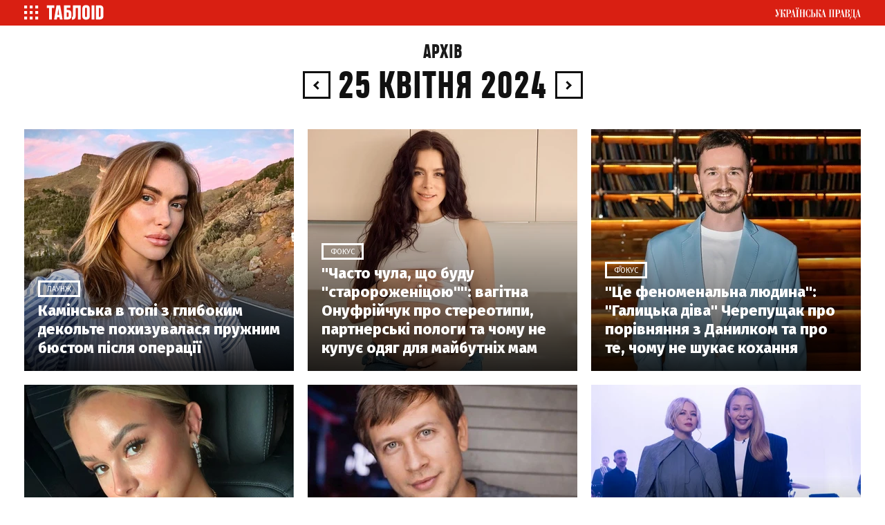

--- FILE ---
content_type: text/html; charset=UTF-8
request_url: https://tabloid.pravda.com.ua/archives/date_25042024/
body_size: 14107
content:
<!DOCTYPE html>
    <html lang="uk">
    <head>


                            <link rel="stylesheet" href="/css/tabloid_styles/style.css?5">
            
            <title>Архів 25 квітня 2024 | ТаблоID</title>

<meta http-equiv="Content-Type" content="text/html; charset=windows-1251" />
<meta name="viewport" content="width=device-width,initial-scale=1,user-scalable=yes">

<meta name="robots" content="index,follow">

<meta name="description" content="Архів статтей за 25 квітня 2024 | ТаблоID">
<meta name="keywords" content="">
<meta name="document-state" content="state">
<meta name="revisit-after" content="1 days">
            <link rel="canonical" href="https://tabloid.pravda.com.ua/archives/date_25042024/" />
<link rel="SHORTCUT ICON" href="https://tabloid.pravda.com.ua/images/tabloid_img/favicon.ico">

<link rel="preconnect" href="https://fonts.googleapis.com">
<link rel="preconnect" href="https://fonts.gstatic.com" crossorigin>
<link href="https://fonts.googleapis.com/css?family=Fira+Sans:400,400i,500,500i,800&amp;subset=cyrillic,cyrillic-ext&display=swap" rel="stylesheet">

<link rel="preload" href="https://tabloid.pravda.com.ua/css/responsive.css"  as="style" onload="this.onload=null;this.rel='stylesheet'" >
            <script type="text/javascript">!function(){function Et(){for(var t=arguments,r={},e=0;e<t.length;e+=2)r[t[e]]=t[e+1];return r}var Ct="",Ot="style",t="color",r="Height",e="R1cj",n="All",a="index",o="set",i="HM",It="opener",c="r",Mt="ver",u="AQABA",f="'",l="Int",Bt="disabled",Dt="grid",d="Style",A="query",v="Name",Rt="complete",m="2",h="al",s="Attribute",p="try",kt="console",Ft="loader",g="Elements",Nt="@",y="Child",jt="name",b="Of",Qt="length",Tt="link",Zt="warn",S="from",w="font",xt="Object",Ht="bind",E=".",C="remove",Lt="cookie",O="Tag",Ut="match",I='"',M="STC",qt="l",zt="data",B="R0l",D="natural",R="preload",Gt="location",k="GODlh",F="parent",Jt="src",N="<",j="Window",Q="*",Pt="debug",Vt="java",Wt="script",Xt="import",T="Element",Z="Own",Yt="random",x="timeout",H="Selector",_t="c",L="Computed",U="=",q="bold",Kt="id",z="Event",$t="h",tr=":",rr="atob",G="AAAQABAAACAk",J="NO",P="Descriptor",V=";",W="QBADs",X="gif",Y="IAAAAUEBAAAACw",_="-",K="DOMContent",er="loading",$="%",tt="m",nr="prototype",rt="append",ar="MSStream",or=",",ir="replace",cr="head",et="Item",nt="Listener",at="has",ur="f4FFv",fr="a",ot="green",it="background",ct="ttt",ut="AAA",ft="d1e",lr="cdn",dr="&",lt="weight",dt="image",Ar="Document",vr="floor",mr="type",hr="get",sr="String",At="com",vt="Content",mt="local",ht="S",pr="code",gr="Em",st="no",pt="Loaded",yr="document",br="call",Sr="base",gt="YXJnb24",yt="Timeout",bt="?",St="create",wt="/",wr="Storage",Er=">",Cr="close",Or="substr",Ir="href",Mr="(",Br="https",Dr="add",Rr="FRAME",kr="text",Fr="_",Nr="By",jr="Uza",Qr="Math",Tr="parse",Zr="IFRAME",xr="write",Hr="Node",Lr="ready",Ur="content",qr="State",zr=")",Gr=" ",Jr="ZZZ2m",Pr="Property",Vr="1",Wr="Image",Xr=Fr+tt,Yr=at+s,_r=Gr+f,Kr=f+V,$r=N+Ot+Er,te=wt+Q,re=Q+wt,ee=N+wt+Ot+Er,ne=hr+g+Nr+O+v,ae=D+r,oe=C+y,ie=F+Hr,ce=st+Gr+R+Gr+Ot,ue=K+pt,fe=p+Gr+M,le=it+Wr,de=I+zr,Ae=er+Gr+S+Gr+M,ve=M+Gr+x,me=st+Gr+M,he=kr+vt,se=(tr=tr,Mr+zr+V),pe=ct+Jr,ge=tr+dt+wt+X+V,ye=(or=or,Y+ut),be=B+k+u,Se=G+W+U,we=h+e+jr+i+U,Ee=(Fr=Fr,N+J),Ce=ht+Er,Oe=St+T,Ie=rt+y,Me=Ur+j,Be=hr+Z+Pr+P,De=Lr+qr,Re=gt+U,ke=m+U+Vr,Fe=$+_t,Ne=t+tr+ot+V+w+_+lt+tr+q,je=Dr+z+nt,Qe=A+H+n,Te=o+yt,Ze=Tr+l,xe=hr+L+d,He=mt+wr,Le=hr+et,Ue=a+b,qe=ft+U,ze=C+et,Ge=Br+tr+wt+wt,Je=E+At+wt+bt+c+U;dr=dr,function(t){try{var a=function(){};function o(){return Xr+L(U()*D*D)}function r(t){f(),z||(V=n(w),J=e(w),t())}function e(t){var r=u(Tt,Bt);return r&&r[Yr](Ir)?(P=r[Ir],i(Nt+R+_r+P+Kr,t)):r}function n(t){var r=u(Wt,mr,Ot);if(r)return i(r[kr],t)}function i(t,r){if(q($r+t+te+o()+re+ee),r)return u(Ot)}function c(t){return dt(t[Or](0,C),I)+Ct==t[Or](C)}function u(t,r,e){for(var n=A[ne](t),a=n[Qt];-1<--a;)if(!r||n[a][Yr](r)&&(!e||n[a][r]==e))return n[a]}function f(){ot[Rt]?ot[ae]||(z=w,J&&J[ie][oe](J),V&&V[ie][oe](V)):0<G--&&lt(f,w)}function l(){if(!V&&!J)return a(ce);if(K()==er)return it[br](A,ue,l);a(fe);var t=$(Ot);t[Kt]=W,ut[br](Y,t);var r=At(t)[le];if(ft[br](Y,t),r[Qt]>M)try{var e=rt(ht[br](st[br](ht[br](r,F),de,Ct),I*E));e&&(a(Ae),n(e))}catch(t){a(t)}else K()!=Rt?(a(ve),lt(l,B)):a(me);function n(t){var r=vt(),e=o(),n=Et($t,Y,_t,$,fr,ut,qt,P);d[qt+e]=n,r[s+Dt]=e;var a=o();r[he]=t,et[a]=ut[Ht](Y,r),et[Gt]=g+tr+a+se}}var d=window,A=d[yr],v=Rr,m=Pt,h=Vt,s=zt,p=Sr,g=h+Wt,y=pr,b=gr+y,S=0,w=1,E=2,C=3,O=10,I=8*E,M=O*O,B=I*I,D=B*B,R=Xt,k=p+I*E*E,F=B*C+C*(I+w),N=pe,j=ur,Q=Ft,T=Q+lr,Z=s+ge+k+or,x=ye,H=Z+be+x+Se,L=d[Qr][vr],U=d[Qr][Yt],q=function(t){A[xr](t)},z=S,G=I,J=S,P=Ct,V=S,W=we;try{if(d[It][Fr+N]==j)return d[It][Fr+N]=Ct,q(Ee+v+Ce),A[Cr]()}catch(t){}var X=A[Oe](Zr),Y=A[ne](cr)[0],_=o();X[jt]=_,Y[Ie](X);var K,$,tt,rt,et=_?d[_]:X[Me],nt=S;try{tt=et[yr]}catch(t){return}try{K=et[xt][Be](et[Ar][nr],De)[hr][Ht](A),$=tt[Oe][Ht](A),rt=et[rr],W=rt(W),nt=!!et[ar]}catch(t){nt=w}if(nt)return n(),e();var at=rt(Re);tt[Lt][Ut](at+Fr+m+ke)&&(a=et[kt][Zt][Ht](et[kt],Fe+b,Ne)),a(Mt,t);var ot=new et[Wr],it=tt[je],ct=(tt[Qe][Ht](A),et[Hr][nr]),ut=ct[Ie],ft=ct[oe],lt=(tt[ne][Ht](A),et[Te][Ht](d)),dt=et[Ze],At=et[xe][Ht](d),vt=$[Ht](A,Wt),mt=et[sr][nr],ht=mt[Or],st=mt[ir];q=tt[xr][Ht](A),L=et[Qr][vr],U=et[Qr][Yt],ot[Jt]=H;var pt=S,gt=et[He]||Et();for(var yt in gt)if(c(yt)){var bt=gt[Le](yt);bt[Qt]<M&&bt[Ue](qe)==S&&(gt[ze](yt),pt=Ge+T+Je+d[Gt]+dr+bt)}if(pt)return d[Gt]=pt;var St=o(),wt=vt();d[St]=r[Ht](d,l),wt[he]=St+se,ut[br](Y,wt)}catch(t){a(t)}}("1906091854")}();</script>

<!-- Google Tag Manager -->
<script>
    (function(w,d,s,l,i){w[l]=w[l]||[];w[l].push({'gtm.start':
            new Date().getTime(),event:'gtm.js'});var f=d.getElementsByTagName(s)[0],
        j=d.createElement(s),dl=l!='dataLayer'?'&l='+l:'';j.async=true;j.src=
        'https://www.googletagmanager.com/gtm.js?id='+i+dl;f.parentNode.insertBefore(j,f);
    })(window,document,'script','dataLayer','GTM-WW7B57');
</script>
<!-- End Google Tag Manager -->

<script type="text/javascript">
    if (top != self) top.location.replace(location);
</script>


<!-- Google tag (gtag.js) -->
<script async src="https://www.googletagmanager.com/gtag/js?id=G-034XBE7QYS"></script>
<script>
    window.dataLayer = window.dataLayer || [];
    function gtag(){dataLayer.push(arguments);}
    gtag('js', new Date());

    gtag('config', 'G-034XBE7QYS');
</script>

<!--gravitec-->
<script src="https://cdn.gravitec.net/storage/9ca2cbd0788355340b0cbbe5f5e1b0c8/client.js" async></script>

<script async="async" src="https://securepubads.g.doubleclick.net/tag/js/gpt.js"></script>

<script async="async" src="https://cdn.membrana.media/tpr/ym.js?v=2"></script>

<script>
    window.notsyCmd = window.notsyCmd || [];
    window.notsyCmd.push(function() {
        window.notsyInit({
            pageVersionAutodetect: true
        });
    });
</script>

<style>
    .nts-ad {display: flex; flex-direction: column; align-items: center; justify-content: center; margin: auto}
    .nts-ad-h600 {height: 600px; justify-content: flex-start}

    .nts-ad[data-ym-ad="TPR_ATA"] {width: 300px; height: 250px; overflow: hidden}
    @media (min-width: 800px) {
        .nts-ad[data-ym-ad="TPR_ATA"] {width: 100%; height: 120px; overflow: auto}
    }

    .nts-ad[data-ym-ad="TPR_SBR"] {width: 336px; height: 280px; overflow: hidden}

    @media (max-width: 1100px) {
        .nts-ad[data-ym-ad="TPR_ITC_1"], .nts-ad[data-ym-ad="TPR_ITC_2"] {display: none}
    }

    .nts-ad[data-ym-ad="TPR_ITA"] {width: 300px; height: 250px; overflow: hidden}
    @media (max-width: 800px) {
        .nts-ad[data-ym-ad="TPR_ITA"] {width: 336px; height: 280px}
    }

    .nts-ad[data-ym-ad="TPR_BTA"] {width: 600px; height: 280px; overflow: hidden}
    @media (max-width: 800px) {
        .nts-ad[data-ym-ad="TPR_BTA"] {width: 300px; height: 250px}
    }

    .tb_text {color: #888; font-size: 16px; line-height: 1.2; padding: 8px 0 16px 0;}

    .tb_center img {vertical-align: bottom;}

    .nts-video-wrapper {
        width: 100%;
        aspect-ratio: 16 / 9;
        margin-top: 20px;
    }
</style>
            <style type="text/css">
    .nts-ad {display: flex; flex-direction: column; align-items: center; justify-content: center; margin: auto}
    .nts-ad-h600 {height: 600px; justify-content: flex-start}

    .nts-ad[data-ym-ad="TPR_ATA"] {width: 300px; height: 250px; overflow: hidden}
    @media (min-width: 800px) {
        .nts-ad[data-ym-ad="TPR_ATA"] {width: 100%; height: 120px; overflow: auto}
    }

    .nts-ad[data-ym-ad="TPR_SBR"] {width: 336px; height: 280px; overflow: hidden}

    @media (max-width: 1100px) {
        .nts-ad[data-ym-ad="TPR_ITC_1"], .nts-ad[data-ym-ad="TPR_ITC_2"] {display: none}
    }

    .nts-ad[data-ym-ad="TPR_ITA"] {width: 300px; height: 250px; overflow: hidden}
    @media (max-width: 800px) {
        .nts-ad[data-ym-ad="TPR_ITA"] {width: 336px; height: 280px}
    }

    .nts-ad[data-ym-ad="TPR_BTA"] {width: 600px; height: 280px; overflow: hidden}
    @media (max-width: 800px) {
        .nts-ad[data-ym-ad="TPR_BTA"] {width: 300px; height: 250px}
    }

    .tb_text {color: #888; font-size: 16px; line-height: 1.2; padding: 8px 0 16px 0;}

    .tb_center img {vertical-align: bottom;}

    @media screen and (max-width: 640px) {
        .tb_center {width: 100% !important;}
        .tb_center img {width: 100%; height: auto;}
    }

    <!--
    .p11evb1 a {color: #FFF;}
    .searchForm .in1 {height: 11px; position: relative; top: -1px;}
    .post2 div p {display: block;}
    -->

    <!--

    .topic {display: none;}

    .post__title {font-family: heading_smallcase_proxbd, sans-serif;}

    .modal-content {font-family: fira sans,sans-serif; font-weight: 700;}

    .post__social__item {cursor: pointer;}
    .button_more {width: calc(100% - 20px);}
    .post__title {font-weight: 500;}
    .news_list .article_pr + .article .article__content__head:first-child {display: none;}

    body {padding: 0px 0px 0px 0px;}

    .twitter-tweet {width: 100% !important;}

    .post__text h2 {
        padding: 20px 0 10px 0;
        font-family: "heading_smallcase_proXBd";
        font-size: 42px;
        text-transform: uppercase;
        line-height: 1.1em;
        font-weight: bold;
        color: #111;
    }

    .post__text h3 {
        padding: 18px 0 8px 0;
        font-family: "heading_smallcase_proXBd";
        font-size: 36px;
        text-transform: uppercase;
        line-height: 1.1em;
        font-weight: bold;
        color: #111;
    }

    .articlepage_1x .header ~ .article_wide_banner_mobile {display: none;}

    .post__video{margin:10px auto 10px auto;position:relative;padding-bottom:56.25%;height:0;overflow:hidden;max-width:100%;height:auto}
    .post__video iframe,.post__video object,.post__video embed .post__text iframe:not([id^="_iframe_"]){
        position: absolute;top: 0;left: 0;width: 100%;height: 100%;
    }

    .post_text iframe:not([id^="_iframe_"]) {width: 100%!important;}

    .advtext {
        font-size: 9px;
        color: #888;
        text-transform: uppercase;
        -webkit-align-self: flex-start;
        -ms-flex-item-align: start;
        align-self: flex-start;
        margin-bottom: 3px;
    }
    .w2 {margin: 10px 0px 0px 0px;	}
    .alert-grey {padding: 4px 10px 4px 10px; color: #999999; margin: 8px 0 8px 0; border: 1px dotted #900022; font-weight: bold;}


    #main2 ul, #main2 li {list-style: none; margin: 0px; padding: 0px;}
    #main2 {float: left;}
    #main2 li {display: inline;}
    #main2 li a, #main2 li span {
        display: block;
        width: 76px;
        padding: 5px 0px 5px 0px;
        margin: 0px 2px 0px 0px;
        float: left;
        text-align: center;
        text-decoration: none;
        font-family: Verdana, Tahome, Arial, Helvetica, sans-serif;
        font-size: 12px;
        background-color: #C52126;
        color: #FFF;
    }

    #main2 li a.end, #main2 li .end {
        width: 78px; margin: 0px;
    }

    #main2 li a:hover {background-color: #454A4E;}
    #main2 li span {background-color: #454A4E;}

    #main2 li a.a {background-color: #454A4E;}

    .text {
        text-align: justify;
        padding: 0px 9px;
        font-size: 14px;
        line-height: 1.2em;
    }

    .fb_iframe_widget_fluid_desktop, .fb_iframe_widget_fluid_desktop span, .fb_iframe_widget_fluid_desktop iframe {width: 100% !important;}


    @media screen and (max-width: 640px) {
        .articlepage_wide .article__wide {max-height: 100%;}
    }


    @media screen and (max-width: 1100px) {
        .sticky-wrapper {display: none;}
    }

    @media screen and (min-width: 1100px) {
        .layout_wide_news .article_wide_banner_mobile .block_banner_1x .banner__wrap {height: 200px;}
    }


    #clBtnAp {
        margin-top: -36px !important;
        width: 36px !important;
        height: 36px !important;
        font-size: 24px !important;
        line-height: 31px !important;
        border-top-left-radius: 20px !important;
        border-top-right-radius: 20px !important;
        border-bottom-right-radius: 20px !important;
        border-bottom-left-radius: 20px !important;
    }

    .branding .header__content{display: none;}

    .branding .layout_article_sidebar{display: none;}

    * {font-variant-ligatures: none;}

    .branding_980 .layout {max-width: 980px}
    .branding_980 .nav__layout {max-width: 980px}
    .branding_980 .header {max-width: 980px; margin: 0 auto}
    .branding_980 .sticky {width: 980px}
    .branding_980 .nav_top {margin-bottom: 20px}
    .branding_980 .wrap {position: relative;max-width: 980px;margin: 0 auto}
    .branding_980 .footer {position: relative;max-width: 980px; margin: 0 auto}
    .branding_980 .layout_split {width: 100%; padding-bottom: 25px}
    .branding_980 .layout_split_sidebar {width: calc(50% - 20px);margin: 0 10px 20px}
    .branding_980 .layout_full {width: 50%}
    .branding_980 .layout_full .article_widget_type_3 {width: 100%}
    .branding_980 .layout_full .block_banner_1x {width: 100%}
    .branding_980 .layout_full .article_widget_type_3 {border: none;  position: relative;overflow: hidden; min-height: 0}
    .branding_980 .layout_full .article_widget_type_3 .article__cover {width: 100%}
    .branding_980 .article_widget_type_3 .article__cover .article__img {position: absolute; top: 0; left: 0; right: 0; bottom: 0; height: auto; width: 100%; max-height: 100%; margin-bottom: 0; margin-top: 0; margin-left: 0}
    .branding_980 .layout_full .article_widget_type_3 .article__content {width: 100%}
    .branding_980 .article_widget_type_3 .article__cover {position: static}
    .branding_980 .layout_full .article_widget_type_3 .article__content .article__content__wrap {min-height: 0; padding-left: 0}
    .branding_980 .article_widget_type_3:before { content: ""; display: block; padding-top: 89.743589%}
    .branding_980 .layout_full .article_widget_type_3 .article__content {position: absolute}
    .branding_980 .layout_full .article_widget_type_3 .article__content {
        padding: 60px 20px 20px;
        position: absolute;
        bottom: 0;
        width: 100%;
        background: -moz-linear-gradient(top, rgba(0, 0, 0, 0) 0%, rgba(0, 0, 0, 0.85) 100%);
        background: -webkit-gradient(linear, left top, left bottom, color-stop(0%, rgba(0, 0, 0, 0)), color-stop(100%, rgba(0, 0, 0, 0.85)));
        background: -webkit-linear-gradient(top, rgba(0, 0, 0, 0) 0%, rgba(0, 0, 0, 0.85) 100%);
        background: -o-linear-gradient(top, rgba(0, 0, 0, 0) 0%, rgba(0, 0, 0, 0.85) 100%);
        background: -ms-linear-gradient(top, rgba(0, 0, 0, 0) 0%, rgba(0, 0, 0, 0.85) 100%);
        background: linear-gradient(to bottom, rgba(0, 0, 0, 0) 0%, rgba(0, 0, 0, 0.85) 100%);
        filter: progid:DXImageTransform.Microsoft.gradient(startColorstr='#00000000', endColorstr='#e6000000', GradientType=0)
    }
    .branding_980 .article_widget_type_3 .article__title {font-size: 22px;color: #fff}
    .branding_980 .layout_wide .article_widget_type_1, .branding_980 .layout_wide .article_widget_type_2, .branding_980 .layout_wide .article_widget_noimg {width: calc(100%/2 - 20px);  margin: 0 10px 20px;  position: relative;  overflow: hidden}
    .branding_980 .layout_wide_news .article_news_block, .branding_980 .layout_wide_news .article_news_enlarged {width: calc(100%/2 - 20px);  margin: 0 10px 20px;  position: relative;  overflow: hidden}
    .branding_980 .layout_wide .block_banner_1x {width: calc(100%/2 - 20px)}
    .branding_980 .layout_wide .article_wide_banner_mobile .block_banner_1x {width: 100%}
    .branding_980 .article_300_banner_mobile {display: block}
    .branding_980 .layout_article_sidebar {width: 100%;  margin: 0 0 20px}
    .branding_980 .layout_article_sidebar .block_banner_1x {display: none}
    .branding_980 .layout_article_sidebar .block_article_sidebar {display: none}
    .branding_980 .layout_article_sidebar .block_banner_2x {display: none}
    .branding_980 .topic {margin: 0 auto; background: #fff;max-width: 980px}
    .branding_980 .last {margin: 0 auto; max-width: 980px}
    .branding_980 .article__wide .post__title {font-size: 68px}
    .branding_980 .header {
        background: #fff
    }

    .branding_980 .header__background {height: 150px;}
    .branding_980 .article_wide_banner_mobile, .branding_980 .last {position: relative;}

    .section__descritption {padding: 20px;  top: 0;}
    .tag_descritption {padding-left: 10px; padding-right: 10px;}

    -->
    .grv-bell-host {
        display: none;}
    .grv-helper-bell-host {
        display: none;
    }

    .fb-comments-count {
        width: auto !important;
    }
    .fb-comments-count iframe {
        display: none;
    }
</style>



        </head>
    <body class="mainpage">
            <header class="header" style="min-height:0px">
    <nav class="nav nav_top" class="nav">
        <div class="nav__layout">
            <div class="nav__menu"><a href="/" onclick="return false;" class="menu-btn-1 h--left"><span
                            class="menu_ico"></span></a><a href="/"><span class="menu_logo"></span></a></div>

            <div class="nav__project"><a href="//www.pravda.com.ua" class="menu-btn-2 h--right"><span
                            class="up_ico"></span></a></div>
        </div>
    </nav>
</header>


            <nav id="menu-1" class="offside offside--left">
    <a href="#" class="icon icon--cross menu-btn-1--close h--right">
        <span class="icon-bar"></span>
        <span class="icon-bar"></span>
    </a>

    <div class="search_container">
        <div class="search_form">
            <form action="/search/" method="get">
                <input class="search_field" name="search" type="text" placeholder="Пошук по сайту">
                <input class="search_button" type="submit" value="Знайти">
            </form>
        </div>
    </div>
    <div class="menu_title">Матеріали за темою</div>
    <div class="nav__menu_tags">

                    <a href="https://tabloid.pravda.com.ua/hotzone/" class="menu_tags__item">
                Hot zone
            </a>
                    <a href="https://tabloid.pravda.com.ua/news/" class="menu_tags__item">
                Новини
            </a>
                    <a href="https://tabloid.pravda.com.ua/scandal/" class="menu_tags__item">
                Скандал
            </a>
                    <a href="https://tabloid.pravda.com.ua/focus/" class="menu_tags__item">
                Фокус
            </a>
                    <a href="https://tabloid.pravda.com.ua/lounge/" class="menu_tags__item">
                Лаунж
            </a>
                    <a href="https://tabloid.pravda.com.ua/brand/" class="menu_tags__item">
                Бренд
            </a>
                    <a href="https://tabloid.pravda.com.ua/person/" class="menu_tags__item">
                Персона
            </a>
                    <a href="https://tabloid.pravda.com.ua/photos/" class="menu_tags__item">
                Фоторепортажі
            </a>
        
    </div>
    <div class="nav__menu_other">
        <a href="https://tabloid.pravda.com.ua/advertising/" class="menu_other__item">Реклама на сайті</a>
        <a href="/feedback/" class="menu_other__item">Зв'язок з редакцією</a>
        <a href="/archives/" class="menu_other__item">Архів</a>
        <a href="https://tabloid.pravda.com.ua/special-projects/" class="menu_other__item">Спецпроєкти</a>
        <a href="https://tabloid.pravda.com.ua/advertising/" class="menu_other__item">Партнерські матеріали</a>
        <a href="" class="menu_other__item"></a>
        <a href="https://tabloid.pravda.com.ua/rss/" class="menu_other__item">RSS</a>
    </div>

    <div class="footer__social">
        <a href="https://www.facebook.com/tabloidua/" class="footer__social__item footer__social__fb"></a>
        <a href="https://twitter.com/tabloukrpravda" class="footer__social__item footer__social__twitter"></a>
        <a href="https://www.instagram.com/tablo_id/" class="footer__social__item footer__social__instagram"></a>
    </div>

    <br>
    <div class="menu_title">&copy;2005-2026, ТаблоID</div>

    <div class="menu1_project">
        <div class="menu_title">Проекти "Української правди"</div>
        <div class="nav__menu_project">
            <a href="//www.pravda.com.ua" class="menu_project__item">Українська правда</a>
            <a href="//www.epravda.com.ua" class="menu_project__item">Економічна правда</a>
            <a href="//www.eurointegration.com.ua" class="menu_project__item">Європейська правда</a>
            <a href="//life.pravda.com.ua" class="menu_project__item">Життя</a>
            <a href="//tabloid.pravda.com.ua" class="menu_project__item menu_project__item__active">ТаблоID</a>
            <a href="//www.istpravda.com.ua" class="menu_project__item">Історична правда</a>
            <a href="//blogs.pravda.com.ua" class="menu_project__item">Блоги</a>
            <a href="//forum.pravda.com.ua" class="menu_project__item">Форум</a>
        </div>
    </div>
</nav>

<nav id="menu-2" class="offside offside--right">
    <a href="#" class="icon icon--cross menu-btn-2--close h--left">
        <span class="icon-bar"></span>
        <span class="icon-bar"></span>
    </a>
    <div class="menu_title">Проекти "Української правди"</div>
    <div class="nav__menu_project">
        <a href="//www.pravda.com.ua" class="menu_project__item">Українська правда</a>
        <a href="//www.epravda.com.ua" class="menu_project__item">Економічна правда</a>
        <a href="//www.eurointegration.com.ua" class="menu_project__item">Європейська правда</a>
        <a href="//life.pravda.com.ua" class="menu_project__item">Життя</a>
        <a href="//tabloid.pravda.com.ua" class="menu_project__item menu_project__item__active">ТаблоID</a>
        <a href="//www.istpravda.com.ua" class="menu_project__item">Історична правда</a>
        <a href="//blogs.pravda.com.ua" class="menu_project__item">Блоги</a>
        <a href="//forum.pravda.com.ua" class="menu_project__item">Форум</a>
    </div>
</nav>

<div class="site-overlay"></div>

<script>
    document.getElementsByTagName('body')[0].classList.add('offside-js--init', 'offside-js--interact')

    document.querySelector('.menu-btn-1.h--left').addEventListener('click', () => {
        document.getElementsByTagName('body')[0].classList.add('offside-js--is-open', 'offside-js--is-left')
        document.getElementById('menu-1').classList.add('is-open')
    })

    document.querySelector('.menu-btn-2.h--right').addEventListener('click', (event) => {
        event.preventDefault();
        document.getElementsByTagName('body')[0].classList.add('offside-js--is-open', 'offside-js--is-right')
        document.getElementById('menu-2').classList.add('is-open')
    })

    document.querySelector('.icon--cross.menu-btn-1--close.h--right').addEventListener('click', (event) => {
        event.preventDefault();
        document.getElementsByTagName('body')[0].classList.remove('offside-js--is-open', 'offside-js--is-right')
        document.getElementById('menu-1').classList.remove('is-open')
    })

    document.querySelector('.icon--cross.menu-btn-2--close.h--left').addEventListener('click', (event) => {
        event.preventDefault();
        document.getElementsByTagName('body')[0].classList.remove('offside-js--is-open', 'offside-js--is-left')
        document.getElementById('menu-2').classList.remove('is-open')
    })

    document.querySelector('.site-overlay').addEventListener('click', () => {
        document.getElementsByTagName('body')[0].classList.remove('offside-js--is-open', 'offside-js--is-right', 'offside-js--is-left')
        document.getElementById('menu-1').classList.remove('is-open')
        document.getElementById('menu-2').classList.remove('is-open')
    });
</script>

            <link rel="stylesheet" href="/css/tabloid_styles/archival_articles.css">
<main class="wrap">
    <div class="layout">
        <div class="block_header block_header_center"><a href="https://tabloid.pravda.com.ua/archives/">Архів</a></div>
        <div class="archive__header">
                                            <span class="pagination__item"><a href="/archives/date_24042024/" class="pagination__link"><span
                                class="icon_arrow icon_arrow_left"></span></a></span>
                        <h1 class="archive__title">25 квітня 2024</h1>
                                            <span class="pagination__item"><a href="/archives/date_26042024/" class="pagination__link"><span
                                class="icon_arrow icon_arrow_right"></span></a></span>
                    </div>
        <div class="layout_wide">
                            <article class="article article_widget  article_widget_type_1  ">
    <div class="article__cover">
        <div class="article__img">
            <picture><source type="image/webp" srcset="https://imgnewtabl.pravda.com.ua/tabloid/images/doc/5/2/148633/52a75ea93066f955178127713fe03943.jpeg?w=390&q=90&f=webp"></source><source srcset="https://imgnewtabl.pravda.com.ua/tabloid/images/doc/5/2/148633/52a75ea93066f955178127713fe03943.jpeg?w=390&q=90"></source><img src="https://imgnewtabl.pravda.com.ua/tabloid/images/doc/5/2/148633/52a75ea93066f955178127713fe03943.jpeg?w=390&q=90" alt="Камінська в топі з глибоким декольте похизувалася пружним бюстом після операції" style="width: 100%;" loading="lazy"></img></picture>
        </div>
    </div>
    <div class="article__content">
        <div class="article__content__wrap">
                            <div class="article__content__head">Лаунж</div>
                        <div class="article__content__block">
                <h2 class="article__title">
                    <a class="article__link" href="https://tabloid.pravda.com.ua/lounge/slava-kaminska-v-topi-pokazala-rezultat-mamoplastiki-2003834/">
                        Камінська в топі з глибоким декольте похизувалася пружним бюстом після операції
                    </a>
                </h2>
            </div>
        </div>
    </div>
</article>
                
                            <article class="article article_widget  article_widget_type_1  ">
    <div class="article__cover">
        <div class="article__img">
            <picture><source type="image/webp" srcset="https://imgnewtabl.pravda.com.ua/tabloid/images/doc/2/b/148653/2b4cdcf95feceb72f99eceff956d5cad.jpeg?w=390&q=90&f=webp"></source><source srcset="https://imgnewtabl.pravda.com.ua/tabloid/images/doc/2/b/148653/2b4cdcf95feceb72f99eceff956d5cad.jpeg?w=390&q=90"></source><img src="https://imgnewtabl.pravda.com.ua/tabloid/images/doc/2/b/148653/2b4cdcf95feceb72f99eceff956d5cad.jpeg?w=390&q=90" alt="Часто чула, що буду старороженіцою: вагітна Онуфрійчук про стереотипи, партнерські пологи та чому не купує одяг для майбутніх мам" style="width: 100%;" loading="lazy"></img></picture>
        </div>
    </div>
    <div class="article__content">
        <div class="article__content__wrap">
                            <div class="article__content__head">Фокус</div>
                        <div class="article__content__block">
                <h2 class="article__title">
                    <a class="article__link" href="https://tabloid.pravda.com.ua/focus/vagitna-ivanna-onufriychuk-rozkazala-z-kim-narodzhuvatime-i-popozuvala-dlya-foto-2003833/">
                        "Часто чула, що буду "старороженіцою"": вагітна Онуфрійчук про стереотипи, партнерські пологи та чому не купує одяг для майбутніх мам
                    </a>
                </h2>
            </div>
        </div>
    </div>
</article>
                
                            <article class="article article_widget  article_widget_type_1  ">
    <div class="article__cover">
        <div class="article__img">
            <picture><source type="image/webp" srcset="https://imgnewtabl.pravda.com.ua/tabloid/images/doc/4/5/148640/452f1a76a443e23f524df0061cc13b03.jpeg?w=390&q=90&f=webp"></source><source srcset="https://imgnewtabl.pravda.com.ua/tabloid/images/doc/4/5/148640/452f1a76a443e23f524df0061cc13b03.jpeg?w=390&q=90"></source><img src="https://imgnewtabl.pravda.com.ua/tabloid/images/doc/4/5/148640/452f1a76a443e23f524df0061cc13b03.jpeg?w=390&q=90" alt="Це феноменальна людина: Галицька діва Черепущак про порівняння з Данилком та про те, чому не шукає кохання" style="width: 100%;" loading="lazy"></img></picture>
        </div>
    </div>
    <div class="article__content">
        <div class="article__content__wrap">
                            <div class="article__content__head">Фокус</div>
                        <div class="article__content__block">
                <h2 class="article__title">
                    <a class="article__link" href="https://tabloid.pravda.com.ua/focus/ce-fenomenalna-lyudina-galicka-diva-cherepushchak-pro-porivnyannya-z-danilkom-ta-pro-te-chomu-ne-shukaye-kohannya-2003835/">
                        "Це феноменальна людина": "Галицька діва" Черепущак про порівняння з Данилком та про те, чому не шукає кохання
                    </a>
                </h2>
            </div>
        </div>
    </div>
</article>
                
                            <article class="article article_widget  article_widget_type_1  ">
    <div class="article__cover">
        <div class="article__img">
            <picture><source type="image/webp" srcset="https://imgnewtabl.pravda.com.ua/tabloid/images/doc/6/9/148661/6906adf277dbc0043fc69f1614e684bf.jpeg?w=390&q=90&f=webp"></source><source srcset="https://imgnewtabl.pravda.com.ua/tabloid/images/doc/6/9/148661/6906adf277dbc0043fc69f1614e684bf.jpeg?w=390&q=90"></source><img src="https://imgnewtabl.pravda.com.ua/tabloid/images/doc/6/9/148661/6906adf277dbc0043fc69f1614e684bf.jpeg?w=390&q=90" alt="Ексдружина Гусєва в бікіні посвітила стрункими формами за 4 місяці після пологів" style="width: 100%;" loading="lazy"></img></picture>
        </div>
    </div>
    <div class="article__content">
        <div class="article__content__wrap">
                            <div class="article__content__head">Лаунж</div>
                        <div class="article__content__block">
                <h2 class="article__title">
                    <a class="article__link" href="https://tabloid.pravda.com.ua/lounge/eksdruzhina-gusyeva-v-bikini-posvitila-strunkimi-formami-za-4-misyaci-pislya-pologiv-2003836/">
                        Ексдружина Гусєва в бікіні посвітила стрункими формами за 4 місяці після пологів
                    </a>
                </h2>
            </div>
        </div>
    </div>
</article>
                
                            <article class="article article_widget  article_widget_type_1  ">
    <div class="article__cover">
        <div class="article__img">
            <picture><source type="image/webp" srcset="https://imgnewtabl.pravda.com.ua/tabloid/images/doc/3/f/148677/3ff641a6e93b48444a9bdc896af95ed8.jpeg?w=390&q=90&f=webp"></source><source srcset="https://imgnewtabl.pravda.com.ua/tabloid/images/doc/3/f/148677/3ff641a6e93b48444a9bdc896af95ed8.jpeg?w=390&q=90"></source><img src="https://imgnewtabl.pravda.com.ua/tabloid/images/doc/3/f/148677/3ff641a6e93b48444a9bdc896af95ed8.jpeg?w=390&q=90" alt="Ступка зворушливо привітав свою маленьку квіточку із 7-річчям. Фото" style="width: 100%;" loading="lazy"></img></picture>
        </div>
    </div>
    <div class="article__content">
        <div class="article__content__wrap">
                            <div class="article__content__head">Фокус</div>
                        <div class="article__content__block">
                <h2 class="article__title">
                    <a class="article__link" href="https://tabloid.pravda.com.ua/focus/dmitro-stupka-privitav-donku-z-dnem-narodzhennya-foto-2003838/">
                        Ступка зворушливо привітав свою "маленьку квіточку" із 7-річчям. Фото
                    </a>
                </h2>
            </div>
        </div>
    </div>
</article>
                
                            <article class="article article_widget  article_widget_type_1  ">
    <div class="article__cover">
        <div class="article__img">
            <picture><source type="image/webp" srcset="https://imgnewtabl.pravda.com.ua/tabloid/images/doc/c/5/148668/c55a43532aeb2ae10b1d8dc9fe7e7610.jpeg?w=390&q=90&f=webp"></source><source srcset="https://imgnewtabl.pravda.com.ua/tabloid/images/doc/c/5/148668/c55a43532aeb2ae10b1d8dc9fe7e7610.jpeg?w=390&q=90"></source><img src="https://imgnewtabl.pravda.com.ua/tabloid/images/doc/c/5/148668/c55a43532aeb2ae10b1d8dc9fe7e7610.jpeg?w=390&q=90" alt="ONUKA у шоу Кароль переспівала хіт Росави, написаний ексучасником ТНМК. Відео" style="width: 100%;" loading="lazy"></img></picture>
        </div>
    </div>
    <div class="article__content">
        <div class="article__content__wrap">
                            <div class="article__content__head">Фокус</div>
                        <div class="article__content__block">
                <h2 class="article__title">
                    <a class="article__link" href="https://tabloid.pravda.com.ua/focus/onuka-u-youtube-shou-karol-zaspivala-kaver-na-pisnyu-rosavi-video-2003839/">
                        ONUKA у шоу Кароль переспівала хіт Росави, написаний ексучасником ТНМК. Відео
                    </a>
                </h2>
            </div>
        </div>
    </div>
</article>
                
                            <article class="article article_widget  article_widget_type_1  ">
    <div class="article__cover">
        <div class="article__img">
            <picture><source type="image/webp" srcset="https://imgnewtabl.pravda.com.ua/tabloid/images/doc/1/0/148684/1020e4369315222ad6e9cf3c7d4932f7.jpeg?w=390&q=90&f=webp"></source><source srcset="https://imgnewtabl.pravda.com.ua/tabloid/images/doc/1/0/148684/1020e4369315222ad6e9cf3c7d4932f7.jpeg?w=390&q=90"></source><img src="https://imgnewtabl.pravda.com.ua/tabloid/images/doc/1/0/148684/1020e4369315222ad6e9cf3c7d4932f7.jpeg?w=390&q=90" alt="Діамант виріс? Меган Маркл запідозрили в апгрейді обручки від принца Гаррі" style="width: 100%;" loading="lazy"></img></picture>
        </div>
    </div>
    <div class="article__content">
        <div class="article__content__wrap">
                            <div class="article__content__head">Фокус</div>
                        <div class="article__content__block">
                <h2 class="article__title">
                    <a class="article__link" href="https://tabloid.pravda.com.ua/focus/u-merezhi-pidozryuyut-shcho-megan-markl-zaminila-kamin-u-svojiy-obruchci-2003837/">
                        Діамант виріс? Меган Маркл запідозрили в "апгрейді" обручки від принца Гаррі
                    </a>
                </h2>
            </div>
        </div>
    </div>
</article>
                
                            <article class="article article_widget  article_widget_type_1  ">
    <div class="article__cover">
        <div class="article__img">
            <picture><source type="image/webp" srcset="https://imgnewtabl.pravda.com.ua/tabloid/images/doc/2/f/148692/2f334190a00539d70fe85890e1ff6eca.jpeg?w=390&q=90&f=webp"></source><source srcset="https://imgnewtabl.pravda.com.ua/tabloid/images/doc/2/f/148692/2f334190a00539d70fe85890e1ff6eca.jpeg?w=390&q=90"></source><img src="https://imgnewtabl.pravda.com.ua/tabloid/images/doc/2/f/148692/2f334190a00539d70fe85890e1ff6eca.jpeg?w=390&q=90" alt="Голоторсий Пивоваров у потужному кліпі привідкрив обличчя загадкової Klavdia Petrivna" style="width: 100%;" loading="lazy"></img></picture>
        </div>
    </div>
    <div class="article__content">
        <div class="article__content__wrap">
                            <div class="article__content__head">Фокус</div>
                        <div class="article__content__block">
                <h2 class="article__title">
                    <a class="article__link" href="https://tabloid.pravda.com.ua/focus/golotorsiy-pivovarov-v-potuzhnomu-klipi-prividkriv-oblichchya-zagadkovoji-klavdia-petrivna-2003840/">
                        Голоторсий Пивоваров у потужному кліпі привідкрив обличчя загадкової Klavdia Petrivna
                    </a>
                </h2>
            </div>
        </div>
    </div>
</article>
                
                            <article class="article article_widget  article_widget_type_1  ">
    <div class="article__cover">
        <div class="article__img">
            <picture><source type="image/webp" srcset="https://imgnewtabl.pravda.com.ua/tabloid/images/doc/d/4/148715/d4d2dc37313a3a841a3a455afeb4da22.jpeg?w=390&q=90&f=webp"></source><source srcset="https://imgnewtabl.pravda.com.ua/tabloid/images/doc/d/4/148715/d4d2dc37313a3a841a3a455afeb4da22.jpeg?w=390&q=90"></source><img src="https://imgnewtabl.pravda.com.ua/tabloid/images/doc/d/4/148715/d4d2dc37313a3a841a3a455afeb4da22.jpeg?w=390&q=90" alt="Хілтон у рожевому міні зі шлейфом посвітила тренованим тілом на власному івенті" style="width: 100%;" loading="lazy"></img></picture>
        </div>
    </div>
    <div class="article__content">
        <div class="article__content__wrap">
                            <div class="article__content__head">Лаунж</div>
                        <div class="article__content__block">
                <h2 class="article__title">
                    <a class="article__link" href="https://tabloid.pravda.com.ua/focus/peris-hilton-pohizuvalasya-persom-i-nizhkami-u-rozhevomu-mini-foto-2003842/">
                        Хілтон у рожевому міні зі шлейфом посвітила тренованим тілом на власному івенті
                    </a>
                </h2>
            </div>
        </div>
    </div>
</article>
                
                            <article class="article article_widget  article_widget_type_1  ">
    <div class="article__cover">
        <div class="article__img">
            <picture><source type="image/webp" srcset="https://imgnewtabl.pravda.com.ua/tabloid/images/doc/a/c/148709/acf870cefeb3698f507f1d2bcdd32d4a.jpeg?w=390&q=90&f=webp"></source><source srcset="https://imgnewtabl.pravda.com.ua/tabloid/images/doc/a/c/148709/acf870cefeb3698f507f1d2bcdd32d4a.jpeg?w=390&q=90"></source><img src="https://imgnewtabl.pravda.com.ua/tabloid/images/doc/a/c/148709/acf870cefeb3698f507f1d2bcdd32d4a.jpeg?w=390&q=90" alt="Вершниці Апокаліпсису: 1-річна онука Вілліса та Мур замилувала фемілі-луком із мамою й тітками в бікіні" style="width: 100%;" loading="lazy"></img></picture>
        </div>
    </div>
    <div class="article__content">
        <div class="article__content__wrap">
                            <div class="article__content__head">Лаунж</div>
                        <div class="article__content__block">
                <h2 class="article__title">
                    <a class="article__link" href="https://tabloid.pravda.com.ua/lounge/donki-ta-onuka-bryusa-villisa-y-demi-mur-popozuvali-v-rozhevih-kupalnikah-foto-2003841/">
                        "Вершниці Апокаліпсису": 1-річна онука Вілліса та Мур замилувала фемілі-луком із мамою й тітками в бікіні
                    </a>
                </h2>
            </div>
        </div>
    </div>
</article>
                
                            <article class="article article_widget  article_widget_type_1  ">
    <div class="article__cover">
        <div class="article__img">
            <picture><source type="image/webp" srcset="https://imgnewtabl.pravda.com.ua/tabloid/images/doc/d/6/148737/d61ec33b17f6807d91a125886f4fffa6.jpeg?w=390&q=90&f=webp"></source><source srcset="https://imgnewtabl.pravda.com.ua/tabloid/images/doc/d/6/148737/d61ec33b17f6807d91a125886f4fffa6.jpeg?w=390&q=90"></source><img src="https://imgnewtabl.pravda.com.ua/tabloid/images/doc/d/6/148737/d61ec33b17f6807d91a125886f4fffa6.jpeg?w=390&q=90" alt="Рікі Мартін під час подорожі до Японії поділився рідкісними кадрами з 15-річними синами" style="width: 100%;" loading="lazy"></img></picture>
        </div>
    </div>
    <div class="article__content">
        <div class="article__content__wrap">
                            <div class="article__content__head">Фокус</div>
                        <div class="article__content__block">
                <h2 class="article__title">
                    <a class="article__link" href="https://tabloid.pravda.com.ua/focus/riki-martin-i-yogo-starshi-sini-pokazalisya-na-kanikulah-u-yaponiji-foto-2003844/">
                        Рікі Мартін під час подорожі до Японії поділився рідкісними кадрами з 15-річними синами
                    </a>
                </h2>
            </div>
        </div>
    </div>
</article>
                
                            <article class="article article_widget  article_widget_type_1  ">
    <div class="article__cover">
        <div class="article__img">
            <picture><source type="image/webp" srcset="https://imgnewtabl.pravda.com.ua/tabloid/images/doc/7/7/148750/779c785089356c0b87e674269ff11b6a.jpeg?w=390&q=90&f=webp"></source><source srcset="https://imgnewtabl.pravda.com.ua/tabloid/images/doc/7/7/148750/779c785089356c0b87e674269ff11b6a.jpeg?w=390&q=90"></source><img src="https://imgnewtabl.pravda.com.ua/tabloid/images/doc/7/7/148750/779c785089356c0b87e674269ff11b6a.jpeg?w=390&q=90" alt="Зірка серіалу Обіцянка Богу Феліпенко долучився до ЗСУ. Відео" style="width: 100%;" loading="lazy"></img></picture>
        </div>
    </div>
    <div class="article__content">
        <div class="article__content__wrap">
                            <div class="article__content__head">Фокус</div>
                        <div class="article__content__block">
                <h2 class="article__title">
                    <a class="article__link" href="https://tabloid.pravda.com.ua/focus/aktor-yuriy-felipenko-doluchivsya-do-zsu-video-2003845/">
                        Зірка серіалу "Обіцянка Богу" Феліпенко долучився до ЗСУ. Відео
                    </a>
                </h2>
            </div>
        </div>
    </div>
</article>
                
                            <article class="article article_widget  article_widget_type_1  ">
    <div class="article__cover">
        <div class="article__img">
            <picture><source type="image/webp" srcset="https://imgnewtabl.pravda.com.ua/tabloid/images/doc/3/a/148766/3a84821998b6c0f2cef53588e818599a.jpeg?w=390&q=90&f=webp"></source><source srcset="https://imgnewtabl.pravda.com.ua/tabloid/images/doc/3/a/148766/3a84821998b6c0f2cef53588e818599a.jpeg?w=390&q=90"></source><img src="https://imgnewtabl.pravda.com.ua/tabloid/images/doc/3/a/148766/3a84821998b6c0f2cef53588e818599a.jpeg?w=390&q=90" alt="Спочатку пишуть мені маячню, потім ниють: дружина Остапчука вимагає від МОН звільнити працівницю за хейтерський коментар у свій бік" style="width: 100%;" loading="lazy"></img></picture>
        </div>
    </div>
    <div class="article__content">
        <div class="article__content__wrap">
                            <div class="article__content__head">Скандал</div>
                        <div class="article__content__block">
                <h2 class="article__title">
                    <a class="article__link" href="https://tabloid.pravda.com.ua/scandal/katerina-ostapchuk-publichno-vidpovila-na-heyt-shcho-nadiyshov-zi-storinki-pracivnici-mon-2003846/">
                        "Спочатку пишуть мені маячню, потім ниють": дружина Остапчука вимагає від МОН звільнити працівницю за хейтерський коментар у свій бік
                    </a>
                </h2>
            </div>
        </div>
    </div>
</article>
                
                            <article class="article article_widget  article_widget_type_1  ">
    <div class="article__cover">
        <div class="article__img">
            <picture><source type="image/webp" srcset="https://imgnewtabl.pravda.com.ua/tabloid/images/doc/f/a/148721/faf1c53fee592bc2112f2beac4556ae3.jpeg?w=390&q=90&f=webp"></source><source srcset="https://imgnewtabl.pravda.com.ua/tabloid/images/doc/f/a/148721/faf1c53fee592bc2112f2beac4556ae3.jpeg?w=390&q=90"></source><img src="https://imgnewtabl.pravda.com.ua/tabloid/images/doc/f/a/148721/faf1c53fee592bc2112f2beac4556ae3.jpeg?w=390&q=90" alt="Сумно: Заріцька зізналася, про що думає під час тренування в залі" style="width: 100%;" loading="lazy"></img></picture>
        </div>
    </div>
    <div class="article__content">
        <div class="article__content__wrap">
                            <div class="article__content__head">Лаунж</div>
                        <div class="article__content__block">
                <h2 class="article__title">
                    <a class="article__link" href="https://tabloid.pravda.com.ua/lounge/oleksandra-zaricka-pokazalasya-za-sportom-i-rozkazala-pro-shcho-mriye-na-zanyattyah-2003843/">
                        "Сумно": Заріцька зізналася, про що думає під час тренування в залі
                    </a>
                </h2>
            </div>
        </div>
    </div>
</article>
                
                            <article class="article article_widget  article_widget_type_1  ">
    <div class="article__cover">
        <div class="article__img">
            <picture><source type="image/webp" srcset="https://imgnewtabl.pravda.com.ua/tabloid/images/doc/5/5/148779/555e948bf654b1a70585d02504e22a6f.jpeg?w=390&q=90&f=webp"></source><source srcset="https://imgnewtabl.pravda.com.ua/tabloid/images/doc/5/5/148779/555e948bf654b1a70585d02504e22a6f.jpeg?w=390&q=90"></source><img src="https://imgnewtabl.pravda.com.ua/tabloid/images/doc/5/5/148779/555e948bf654b1a70585d02504e22a6f.jpeg?w=390&q=90" alt="Страждає все тіло: Шоптенко після операції на нозі показала 7 вправ для реабілітації. Відео" style="width: 100%;" loading="lazy"></img></picture>
        </div>
    </div>
    <div class="article__content">
        <div class="article__content__wrap">
                            <div class="article__content__head">Фокус</div>
                        <div class="article__content__block">
                <h2 class="article__title">
                    <a class="article__link" href="https://tabloid.pravda.com.ua/focus/strazhdaye-vse-tilo-shoptenko-pislya-operaciji-na-nozi-pokazala-7-vprav-dlya-reabilitaciji-video-2003847/">
                        "Страждає все тіло": Шоптенко після операції на нозі показала 7 вправ для реабілітації. Відео
                    </a>
                </h2>
            </div>
        </div>
    </div>
</article>
                
                            <article class="article article_widget  article_widget_type_1  ">
    <div class="article__cover">
        <div class="article__img">
            <picture><source type="image/webp" srcset="https://imgnewtabl.pravda.com.ua/tabloid/images/doc/1/5/148799/154fe5e0f6cd5625158870d8d150576b.jpeg?w=390&q=90&f=webp"></source><source srcset="https://imgnewtabl.pravda.com.ua/tabloid/images/doc/1/5/148799/154fe5e0f6cd5625158870d8d150576b.jpeg?w=390&q=90"></source><img src="https://imgnewtabl.pravda.com.ua/tabloid/images/doc/1/5/148799/154fe5e0f6cd5625158870d8d150576b.jpeg?w=390&q=90" alt="Lama у контрастних луках продемонструвала на камеру біcики в очах. Фото" style="width: 100%;" loading="lazy"></img></picture>
        </div>
    </div>
    <div class="article__content">
        <div class="article__content__wrap">
                            <div class="article__content__head">Фокус</div>
                        <div class="article__content__block">
                <h2 class="article__title">
                    <a class="article__link" href="https://tabloid.pravda.com.ua/focus/lama-znyalasya-u-kampeyni-ukrajinskogo-brendu-foto-2003849/">
                        Lama у контрастних луках продемонструвала на камеру "біcики в очах". Фото
                    </a>
                </h2>
            </div>
        </div>
    </div>
</article>
                
                            <article class="article article_widget  article_widget_type_1  ">
    <div class="article__cover">
        <div class="article__img">
            <picture><source type="image/webp" srcset="https://imgnewtabl.pravda.com.ua/tabloid/images/doc/1/9/148772/19ffe4b76311757bbc662a8e0e44ebc9.jpeg?w=390&q=90&f=webp"></source><source srcset="https://imgnewtabl.pravda.com.ua/tabloid/images/doc/1/9/148772/19ffe4b76311757bbc662a8e0e44ebc9.jpeg?w=390&q=90"></source><img src="https://imgnewtabl.pravda.com.ua/tabloid/images/doc/1/9/148772/19ffe4b76311757bbc662a8e0e44ebc9.jpeg?w=390&q=90" alt="Бужинська показалася без фільтрів у купальнику та зізналася, на скільки кіло схудла. Фото" style="width: 100%;" loading="lazy"></img></picture>
        </div>
    </div>
    <div class="article__content">
        <div class="article__content__wrap">
                            <div class="article__content__head">Лаунж</div>
                        <div class="article__content__block">
                <h2 class="article__title">
                    <a class="article__link" href="https://tabloid.pravda.com.ua/lounge/katerina-buzhinska-pokazalasya-v-kupalniku-bez-filtriv-2003848/">
                        Бужинська показалася без фільтрів у купальнику та зізналася, на скільки кіло схудла. Фото
                    </a>
                </h2>
            </div>
        </div>
    </div>
</article>
                
                            <article class="article article_widget  article_widget_type_1  ">
    <div class="article__cover">
        <div class="article__img">
            <picture><source type="image/webp" srcset="https://imgnewtabl.pravda.com.ua/tabloid/images/doc/c/e/148811/ce9f29cd1ff840bafa898ea54e537df7.jpeg?w=390&q=90&f=webp"></source><source srcset="https://imgnewtabl.pravda.com.ua/tabloid/images/doc/c/e/148811/ce9f29cd1ff840bafa898ea54e537df7.jpeg?w=390&q=90"></source><img src="https://imgnewtabl.pravda.com.ua/tabloid/images/doc/c/e/148811/ce9f29cd1ff840bafa898ea54e537df7.jpeg?w=390&q=90" alt="Мішина в сексі-луці та екстравагантних чоботях пояснила, чому їй краще не бажати багатого чоловіка" style="width: 100%;" loading="lazy"></img></picture>
        </div>
    </div>
    <div class="article__content">
        <div class="article__content__wrap">
                            <div class="article__content__head">Фокус</div>
                        <div class="article__content__block">
                <h2 class="article__title">
                    <a class="article__link" href="https://tabloid.pravda.com.ua/focus/kseniya-mishina-znyalasya-v-lateksi-ta-pomirkuvala-pro-bagatogo-cholovika-foto-2003850/">
                        Мішина в сексі-луці та екстравагантних чоботях пояснила, чому їй краще не бажати багатого чоловіка
                    </a>
                </h2>
            </div>
        </div>
    </div>
</article>
                
                    </div>
    </div>
</main>
            <footer class="footer">
    <div class="layout">
        <div class="footer__copy">
            ©2005 — 2026, Табло ID. У разі використання матеріалів сайту посилання на tabloid.com.ua є обов'язковим.
            <br>Матеріали позначені PROMOTED або ІМІДЖ ІНФОРМАЦІЯ розміщуються на правах реклами.
            <br><br>Зв'язок із редакцією — <a href="/cdn-cgi/l/email-protection#d9bcbdb0adb6ab99adb8bbb5b6b0bdf7bab6b4f7acb8" style="color: #d91f12;"><span class="__cf_email__" data-cfemail="5a3f3e332e35281a2e3b383635333e74393537742f3b">[email&#160;protected]</span></a>
        </div>

        <div class="footer__social">
            <a href="https://www.facebook.com/tabloidua/" class="footer__social__item footer__social__fb"></a>
            <a href="https://twitter.com/tabloukrpravda" class="footer__social__item footer__social__twitter"></a>
            <a href="https://www.instagram.com/tablo_id/" class="footer__social__item footer__social__instagram"></a>
        </div>

        <nav class="footer__menu">
            <div class="nav__footer_b"><a href="https://tabloid.pravda.com.ua/advertising/" class="footer_b__item">Реклама на сайті</a>
            <div class="nav__footer_s">
                <a href="https://tabloid.pravda.com.ua/archives/" class="footer_s__item">Архів</a>
                <a href="" class="footer_s__item">Спецпроекти</a>
                <a href="" class="footer_s__item">Партнерські матеріали</a>
                <a href="https://tabloid.pravda.com.ua/rss/" class="footer_s__item">RSS</a>
                <a href="https://promokod.pravda.com.ua/" target="_blank" class="footer_s__item">Промокоди</a>
            </div>
        </nav>
    </div>
</footer>

        <div id="fb-root"></div>

        <script data-cfasync="false" src="/cdn-cgi/scripts/5c5dd728/cloudflare-static/email-decode.min.js"></script><script>
    let fb_is_loaded = false;
    let load_facebook = function (){
        window.fbAsyncInit = function() {
            FB.init({
                appId            : '1305235669535071',
                autoLogAppEvents : true,
                xfbml            : true,
                version          : 'v2.12'
            });
        };

        (function(d, s, id) {
            var js, fjs = d.getElementsByTagName(s)[0];
            if (d.getElementById(id)) return;
            js = d.createElement(s); js.id = id;
            js.src = 'https://connect.facebook.net/uk_UA/sdk.js#xfbml=1&version=v2.12&appId=1305235669535071&autoLogAppEvents=1';
            fjs.parentNode.insertBefore(js, fjs);
        }(document, 'script', 'facebook-jssdk'));
        fb_is_loaded = true;
    }

    document.addEventListener('scroll', () => {
        load_facebook();
        document.removeEventListener('scroll', this);
    })

</script>
<script src="/scripts/tabloid_scripts/jquery-1.12.4.min.js"></script>
<script src="/scripts/tabloid_scripts/swapbackground.js"></script>

<!-- Google Tag Manager (noscript) -->
<noscript>
    <iframe src="https://www.googletagmanager.com/ns.html?id=GTM-WW7B57" height="0" width="0" style="display:none;visibility:hidden"></iframe>
</noscript>
<!-- End Google Tag Manager (noscript) -->

<script> (adsbygoogle = window.adsbygoogle || []).push({});</script>

<!-- (C)2000-2021 Gemius SA - gemiusPrism  / Wezel zbiorczy pravda.com.ua/Strona glowna serwisu -->
<script type="text/javascript">
    <!--//--><![CDATA[//><!--
    var pp_gemius_identifier = '0sgwsqe5pzCIPQDb5wLO8sdRHUykaC7Km1v9.r46UA3.K7';
    // lines below shouldn't be edited
    function gemius_pending(i)  {  window[i] = window[i] || function()  { var x = window[i+'_pdata'] = window[i+'_pdata'] || []; x[x.length]=arguments; } ; } ;gemius_pending('gemius_hit'); gemius_pending('gemius_event'); gemius_pending('pp_gemius_hit'); gemius_pending('pp_gemius_event');(function(d,t)  { try  { var gt=d.createElement(t),s=d.getElementsByTagName(t)[0],l='http'+((location.protocol=='https:')?'s':''); gt.setAttribute('async','async');gt.setAttribute('defer','defer'); gt.src=l+'://gaua.hit.gemius.pl/xgemius.js'; s.parentNode.insertBefore(gt,s); }  catch (e)  {  }  } )(document,'script');
    //--><!]]>
</script>

<script>
    $('.article__cg').swapBackground({
        mediaQuery: 1099
    });
    $('.article__cg_b').swapBackground({
        mediaQuery: 709
    });
</script>
        <script>
            window._io_config = window._io_config || {};
            window._io_config["0.2.0"] = window._io_config["0.2.0"] || [];
            window._io_config["0.2.0"].push({
                page_url: "https://tabloid.pravda.com.ua/archives/date_25042024/",
                page_url_canonical: "https://tabloid.pravda.com.ua/archives/date_25042024/",
                page_title: "Головна",
                page_type: "main",
                page_language: "ua",

            });
        </script>
        <script async src="https://cdn.onthe.io/io.js/y7caSDKR07zp"></script>

            <style>
    .footer_banner {
        font-family: Fira Sans;
        position: fixed;
        background: #f4f5f7;
        box-shadow: 0px 0px 9px 0px rgba(0, 0, 0, 0.31);
        width: 100%;
        padding: 5px 10px 5px 10px;
        transition: 2s;
        bottom: -500px;
        box-sizing: border-box;
        z-index: 3;
    }
    .footer_banner.active {
        bottom: 0px;
    }
    .footer_banner:before {
        content: '';
        position: absolute;
        width: 100%;
        height: 100%;
        top: 0;
        left: 0;
        z-index: 1;
    }
    .footer_banner .banner_content {
        max-width: 1200px;
        width: 100%;
        margin: 0 auto;
        justify-content: space-between;
        align-items: center;
        position: relative;
        z-index: 2;
        display: flex;
    }

    .footer_banner .banner_text_wrapper {display: flex; align-items: center; justify-content: center; width: 100%;}
    .footer_banner .banner_text {
        padding-right: 20px;;
    }
    .footer_banner .banner_title {
        font-weight: bold;
        font-size: 1.5rem;
        line-height: 29px;
        margin: 10px 0px 5px 0;
        color: #900022;
    }
    .footer_banner .banner_desc {
        font-size: 15px;
        line-height: 19px;
        color: #444;
        white-space: nowrap;
    }
    .footer_banner .banner_desc a {
        box-shadow: inset 0 -2px #888;
        border-bottom: none;
    }
    .footer_banner .bunner_btn {

        display: flex;
        align-items: center;
        font-size: 15px;
    }
    .footer_banner .bunner_btn > div {
        width: 100%;
        display: flex;
    }
    .footer_banner .ok {
        background: #626265;
        border-radius: 36px;
        display: flex;
        align-items: center;
        justify-content: center;
        margin: 4px 0 4px 0;
        padding: 8px 18px;
        color: #fff;
        cursor: pointer;
        box-shadow: 0px 1px 9px 0px rgba(0, 0, 0, 0.13);
    }
    .footer_banner .ok:hover {
        opacity: 0.9;
    }

    @media screen and (max-width:640px) {
        .footer_banner .banner_content {flex-wrap: wrap;}
        .footer_banner {padding-bottom: 5px;}
    }

    @media screen and (max-width:360px) {
        .footer_banner .bunner_btn {margin-top: 0; padding-top: 0;}
        .footer_banner .bunner_btn a {display: block;width: 100%;}
        .footer_banner .banner_text {padding-right: 10px;}
        .footer_banner .ok {padding: 5px 10px; margin-right: 10px;}
        .footer_banner .banner_desc {font-size: 14px;}
        .footer_banner .bunner_btn {font-size: 14px;}
    }
</style>
<div class="footer_banner" id="checkUPcookies">
    <div class="banner_content">
        <div class="banner_text_wrapper">
            <div class="banner_text">
                <div class="banner_desc">
                    Ми використовуємо <a href="https://www.pravda.com.ua/cookies/">cookies</a>
                </div>
            </div>
            <div class="bunner_btn">
                <div> <a href="" target="">
                        <div class="ok" onclick="setLocalstorageCookie(); return false;">Погоджуюсь</div>
                    </a>
                </div>
            </div>
        </div>
    </div>
</div>

<script>
    /*if(localStorage.getItem("checkUPcookies") === null) {
        document.getElementById("checkUPcookies").classList.add("active");
    }*/

    function setLocalstorageCookie ()
    {
        localStorage.setItem("checkUPcookies", 1)
        document.getElementById("checkUPcookies").classList.remove("active");
        return false;
    }
</script>    <script>(function(){function c(){var b=a.contentDocument||a.contentWindow.document;if(b){var d=b.createElement('script');d.innerHTML="window.__CF$cv$params={r:'9bfb7a6d8c9b4d63',t:'MTc2ODcxMTg5Nw=='};var a=document.createElement('script');a.src='/cdn-cgi/challenge-platform/scripts/jsd/main.js';document.getElementsByTagName('head')[0].appendChild(a);";b.getElementsByTagName('head')[0].appendChild(d)}}if(document.body){var a=document.createElement('iframe');a.height=1;a.width=1;a.style.position='absolute';a.style.top=0;a.style.left=0;a.style.border='none';a.style.visibility='hidden';document.body.appendChild(a);if('loading'!==document.readyState)c();else if(window.addEventListener)document.addEventListener('DOMContentLoaded',c);else{var e=document.onreadystatechange||function(){};document.onreadystatechange=function(b){e(b);'loading'!==document.readyState&&(document.onreadystatechange=e,c())}}}})();</script></body>
</html>


--- FILE ---
content_type: text/css
request_url: https://tabloid.pravda.com.ua/css/tabloid_styles/archival_articles.css
body_size: 432
content:
.wrap {
    display: -webkit-flex;
    display: -ms-flexbox;
    display: flex;
    -webkit-flex-flow: column wrap;
    -ms-flex-flow: column wrap;
    flex-flow: column wrap;
    -webkit-align-items: center;
    -ms-flex-align: center;
    align-items: center;
    z-index: 1
}

.layout {
    display: flex;
    -ms-flex-flow: row wrap;
    flex-flow: row wrap;
    -webkit-justify-content: space-between;
    -ms-flex-pack: justify;
    justify-content: space-between;
    background: #fff;
    width: 100%;
    max-width: 1250px;
    padding-left: 10px;
    padding-right: 10px
}

.archive__header {
    padding: 5px 10px 25px;
    text-align: center;
    width: 100%
}

.archive__header .pagination__item {
    margin-left: 7px
}

.archive__title {
    display: inline-block;
    font-size: 52px;
    font-family: heading_smallcase_proxbd;
    color: #111;
    line-height: .8em;
    text-transform: uppercase;
    letter-spacing: 1px;
    position: relative;
    top: 5px;
}


.pagination {
    margin-top: 35px;
    text-align: center;
    width: 100%
}

.pagination__item {
    display: inline-block;
    vertical-align: middle;
    margin: 0 0 15px;
    font-size: 15px;
    text-align: center;
    line-height: 34px;
    height: 44px;
    width: 40px;
    margin-right: 7px;
    font-weight: 700
}

.pagination__link_archive {
    display: flex;
    height: 100%;
    color: #111;
    border: #111 3px solid;
    justify-content: center;
    align-items: center;
}

.pagination__link_archive:hover {
    color: #d91f12;
    border: #d91f12 3px solid;
}

.pagination__link_archive:hover .icon_arrow {
    border: solid #d91f12;
    border-width: 0 3px 3px 0
}

.icon_arrow {
    border: solid #111;
    border-width: 0 3px 3px 0;
    display: inline-block;
    padding: 3px
}

.pagination__link_archive span {
    font-size: 20px;
    line-height: 2
}

.icon_arrow_right {
    transform: rotate(-45deg);
    -webkit-transform: rotate(-45deg);
    left: -2px;
    position: relative
}

.icon_arrow_left {
    transform: rotate(135deg);
    -webkit-transform: rotate(135deg);
    left: 2px;
    position: relative
}

.pagination__item_active .pagination__link_archive {
    border-color: #e42a1d;
    color: #e42a1d;
}

.layout_wide {
    width: 100%;
    display: flex;
    -ms-flex-flow: row wrap;
    flex-flow: row wrap;
}

.layout_wide .article_widget {
    width: calc(100%/3 - 20px + 0.002px);
    margin: 0 10px 20px;
    position: relative
}

--- FILE ---
content_type: application/javascript; charset=utf-8
request_url: https://fundingchoicesmessages.google.com/f/AGSKWxU1bllwtmgdFRh4kWYyR4k3wFyZJLf3CkbemAlFWHnbMLT64d44nTZYzFGjVGmAFKNPH0davBMjQp1POwg3yacseM5sr4eafDo5OPuYMcfj6qhg8DDcYsolrT0_TCsRYcOK0jbuVQ==?fccs=W251bGwsbnVsbCxudWxsLG51bGwsbnVsbCxudWxsLFsxNzY4NzExOTAzLDgxNDAwMDAwMF0sbnVsbCxudWxsLG51bGwsW251bGwsWzcsOSw2XSxudWxsLDIsbnVsbCwiZW4iLG51bGwsbnVsbCxudWxsLG51bGwsbnVsbCwxXSwiaHR0cHM6Ly90YWJsb2lkLnByYXZkYS5jb20udWEvYXJjaGl2ZXMvZGF0ZV8yNTA0MjAyNC8iLG51bGwsW1s4LCJNOWxrelVhWkRzZyJdLFs5LCJlbi1VUyJdLFsxOSwiMiJdLFsxNywiWzBdIl0sWzI0LCIiXSxbMjksImZhbHNlIl1dXQ
body_size: 215
content:
if (typeof __googlefc.fcKernelManager.run === 'function') {"use strict";this.default_ContributorServingResponseClientJs=this.default_ContributorServingResponseClientJs||{};(function(_){var window=this;
try{
var np=function(a){this.A=_.t(a)};_.u(np,_.J);var op=function(a){this.A=_.t(a)};_.u(op,_.J);op.prototype.getWhitelistStatus=function(){return _.F(this,2)};var pp=function(a){this.A=_.t(a)};_.u(pp,_.J);var qp=_.Zc(pp),rp=function(a,b,c){this.B=a;this.j=_.A(b,np,1);this.l=_.A(b,_.Nk,3);this.F=_.A(b,op,4);a=this.B.location.hostname;this.D=_.Dg(this.j,2)&&_.O(this.j,2)!==""?_.O(this.j,2):a;a=new _.Og(_.Ok(this.l));this.C=new _.bh(_.q.document,this.D,a);this.console=null;this.o=new _.jp(this.B,c,a)};
rp.prototype.run=function(){if(_.O(this.j,3)){var a=this.C,b=_.O(this.j,3),c=_.dh(a),d=new _.Ug;b=_.fg(d,1,b);c=_.C(c,1,b);_.hh(a,c)}else _.eh(this.C,"FCNEC");_.lp(this.o,_.A(this.l,_.Ae,1),this.l.getDefaultConsentRevocationText(),this.l.getDefaultConsentRevocationCloseText(),this.l.getDefaultConsentRevocationAttestationText(),this.D);_.mp(this.o,_.F(this.F,1),this.F.getWhitelistStatus());var e;a=(e=this.B.googlefc)==null?void 0:e.__executeManualDeployment;a!==void 0&&typeof a==="function"&&_.Qo(this.o.G,
"manualDeploymentApi")};var sp=function(){};sp.prototype.run=function(a,b,c){var d;return _.v(function(e){d=qp(b);(new rp(a,d,c)).run();return e.return({})})};_.Rk(7,new sp);
}catch(e){_._DumpException(e)}
}).call(this,this.default_ContributorServingResponseClientJs);
// Google Inc.

//# sourceURL=/_/mss/boq-content-ads-contributor/_/js/k=boq-content-ads-contributor.ContributorServingResponseClientJs.en_US.M9lkzUaZDsg.es5.O/d=1/exm=ad_blocking_detection_executable,kernel_loader,loader_js_executable,web_iab_tcf_v2_signal_executable/ed=1/rs=AJlcJMzanTQvnnVdXXtZinnKRQ21NfsPog/m=cookie_refresh_executable
__googlefc.fcKernelManager.run('\x5b\x5b\x5b7,\x22\x5b\x5bnull,\\\x22pravda.com.ua\\\x22,\\\x22AKsRol9fkzWHfDSi4U9IrEM30XgpKUG9JFQda8no0IEQ0Wd9XFEFhczMu5GX8oMKbJXKwfrZqrBSZrvNzTMbj3IV9WwDPkqKUZO7nqUiuG9oV_Zb9nflW2iU2TUfYC3mWaxYPp-rZksNLf5W1ulg-lamoeb4V0a2gw\\\\u003d\\\\u003d\\\x22\x5d,null,\x5b\x5bnull,null,null,\\\x22https:\/\/fundingchoicesmessages.google.com\/f\/AGSKWxXTMgNHTkAPtCxP1uB9H_jLTezBYKUWg1X92qWSxkeB26fyH6aY_xQrQK4H7lzbvvgLmVZYVa84IwcxgEGd8qUIWPpzV-nFjEqtNDO--hSv6x9P3vpiICEGMCMSh1cBvjUMy9nC5A\\\\u003d\\\\u003d\\\x22\x5d,null,null,\x5bnull,null,null,\\\x22https:\/\/fundingchoicesmessages.google.com\/el\/AGSKWxX35bLU3Kb_unuI0PIjj4sv0bgVV37oe4QovtPFNxMV4NvnNVO90A_erCA9PJAzpuQ8I4XRvDRIrZWL1H9HRQz_U_rrVMxeniQmT0rprAt82fGFHVNXSFnc7-CnU6Yt4fgkv5xdfA\\\\u003d\\\\u003d\\\x22\x5d,null,\x5bnull,\x5b7,9,6\x5d,null,2,null,\\\x22en\\\x22,null,null,null,null,null,1\x5d,null,\\\x22Privacy and cookie settings\\\x22,\\\x22Close\\\x22,null,null,null,\\\x22Managed by Google. Complies with IAB TCF. CMP ID: 300\\\x22\x5d,\x5b3,1\x5d\x5d\x22\x5d\x5d,\x5bnull,null,null,\x22https:\/\/fundingchoicesmessages.google.com\/f\/AGSKWxViKM0gT1b4Blnj7-hzou4m99856sYKOAH3jPkWW6rGfSdtcV7_Wl1wxJC43y85F6d-3i57CgUOU2wNOZ4mAMGNoJcfERZ0P4R1PmBeYOVpNU9KQTy0_hbNShEWeks9cKu-iq8zKg\\u003d\\u003d\x22\x5d\x5d');}

--- FILE ---
content_type: application/javascript; charset=utf-8
request_url: https://fundingchoicesmessages.google.com/f/AGSKWxXNYXc2AJ44UvFcyvJ1aQXIaidTnj0D6gDnNh6BnevzaGfPtQEFnk_mczUuTsQc5JnMFN3ZoBY4xvJSuN17tnOihrw79ZocTBoxCsUckeHOQGxlVjEmaHq9L6aAmGdnBfZsVABCK4wr7n87fVCWVin6gkPX0Us1e0nxta6D7yQa5Hpv4fAtjsmc00iY/_.com/?wid==728x90,/pgad./adspace./adv/topBanners.
body_size: -1291
content:
window['01a6e7bc-0eab-4feb-9213-5c4eecd4b2f4'] = true;

--- FILE ---
content_type: application/javascript
request_url: https://tabloid.pravda.com.ua/scripts/tabloid_scripts/swapbackground.js
body_size: 130
content:
(function ($) {
    $.fn.swapBackground = function (options) {
        var opts = options;
        return this.each(function () {
            var defaults = {srcSm: $(this).data("sm"), srcLg: $(this).data("lg"), mediaQuery: 1023};
            var options = $.extend({}, defaults, opts);
            var $this = $(this);
            var srcSm = options.srcSm;
            var srcLg = options.srcLg;
            var mediaQuery = options.mediaQuery;

            function swapImages() {
                if (window.matchMedia("(max-width: " + mediaQuery + "px)").matches) {
                    $this.css('background-image', 'url(' + srcSm + ')')
                } else {
                    $this.css('background-image', 'url(' + srcLg + ')')
                }
            }

            swapImages();
            $(window).resize(function () {
                swapImages()
            })
        })
    }
}(jQuery))

/*
$(document).ready(function () {
    var stickyNavTop = $('.nav').offset().top;

    var stickyNav = function () {
        var scrollTop = $(window).scrollTop();
        if (scrollTop > stickyNavTop) {
            $('.nav').addClass('sticky');
        } else {
            $('.nav').removeClass('sticky');
        }
    };

    stickyNav();
    $(window).scroll(function () {
        stickyNav();
    });
});*/
